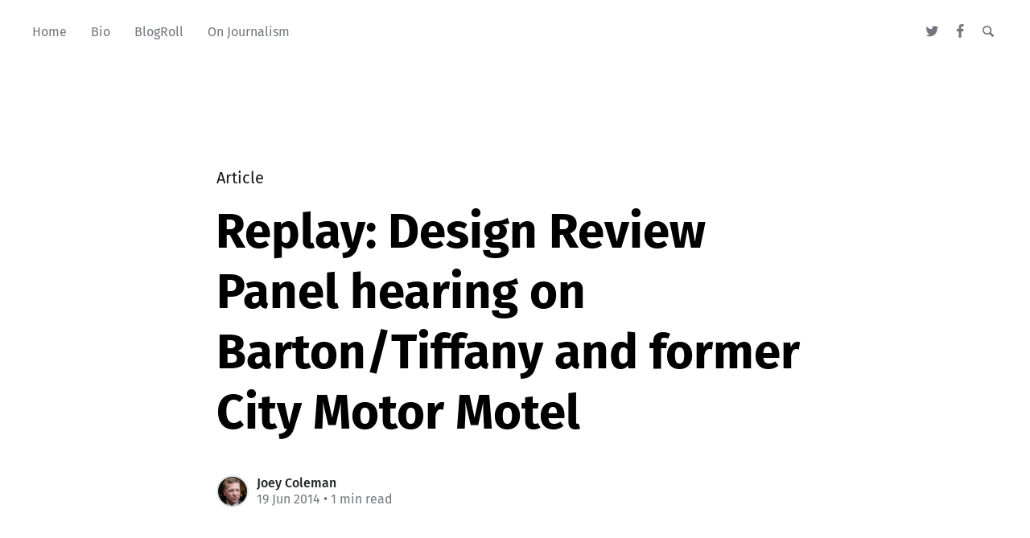

--- FILE ---
content_type: text/html; charset=utf-8
request_url: https://joeycoleman.ca/live-design-review-panel-hearing-on-bartontiffany-and-former-city-motor-motel-330pm/
body_size: 4161
content:
<!DOCTYPE html>
<html lang="en">
<head>

	<meta charset="utf-8" />
	<meta http-equiv="X-UA-Compatible" content="IE=edge,chrome=1" />

	<title>Replay: Design Review Panel hearing on Barton/Tiffany and former City Motor Motel</title>
	<meta name="HandheldFriendly" content="True" />
	<meta name="viewport" content="width=device-width, initial-scale=1.0" />

	<link rel="stylesheet" type="text/css" href="/assets/css/style.css?v=69c89d0514" />

	<script>
			var siteUrl = 'https://joeycoleman.ca';
	</script>

	<script>
			var localTheme = localStorage.getItem('attila_theme');
			switch (localTheme) {
					case 'dark':
							document.documentElement.classList.add('theme-dark');
							break;
					case 'light':
							document.documentElement.classList.add('theme-light');
							break;
					default:
							break;
			}
	</script>



			<style>
				.theme-dark:root {
				  --ghost-accent-color: #ff6633;
				}
				@media (prefers-color-scheme: dark) {
				  html:not(.theme-light):root {
				    --ghost-accent-color: #ff6633;
				  }
				}
			</style>

	<link rel="icon" href="https://joeycoleman.ca/content/images/size/w256h256/2019/12/Joey-Coleman-Massey-College-Photo-2019.png" type="image/png" />
    <link rel="canonical" href="https://joeycoleman.ca/live-design-review-panel-hearing-on-bartontiffany-and-former-city-motor-motel-330pm/" />
    <meta name="referrer" content="no-referrer-when-downgrade" />
    
    <meta property="og:site_name" content="JoeyColeman.ca - the personal website of Joey Coleman of Hamilton, Ontario" />
    <meta property="og:type" content="article" />
    <meta property="og:title" content="Replay: Design Review Panel hearing on Barton/Tiffany and former City Motor Motel" />
    <meta property="og:description" content="Hamilton’s Design Review Panel will debate the merits of two City of Hamilton
proposals today for the use of two expropriated properties: the Barton/Tiffany
lands and the City Motor Motel.The meeting begins at 3:30pm, and I will bring
you live video. (Note: I just received the" />
    <meta property="og:url" content="https://joeycoleman.ca/live-design-review-panel-hearing-on-bartontiffany-and-former-city-motor-motel-330pm/" />
    <meta property="og:image" content="https://joeycoleman.ca/content/images/2019/12/joeycoleman-ca-banner-1.jpg" />
    <meta property="article:published_time" content="2014-06-19T13:18:54.000Z" />
    <meta property="article:modified_time" content="2014-06-23T07:20:33.000Z" />
    <meta property="article:publisher" content="https://www.facebook.com/JoeyColeman.ca" />
    <meta name="twitter:card" content="summary_large_image" />
    <meta name="twitter:title" content="Replay: Design Review Panel hearing on Barton/Tiffany and former City Motor Motel" />
    <meta name="twitter:description" content="Hamilton’s Design Review Panel will debate the merits of two City of Hamilton
proposals today for the use of two expropriated properties: the Barton/Tiffany
lands and the City Motor Motel.The meeting begins at 3:30pm, and I will bring
you live video. (Note: I just received the" />
    <meta name="twitter:url" content="https://joeycoleman.ca/live-design-review-panel-hearing-on-bartontiffany-and-former-city-motor-motel-330pm/" />
    <meta name="twitter:image" content="https://joeycoleman.ca/content/images/2019/12/joeycoleman-ca-banner-1.jpg" />
    <meta name="twitter:label1" content="Written by" />
    <meta name="twitter:data1" content="Joey Coleman" />
    <meta name="twitter:site" content="@JoeyColeman" />
    <meta property="og:image:width" content="1920" />
    <meta property="og:image:height" content="480" />
    
    <script type="application/ld+json">
{
    "@context": "https://schema.org",
    "@type": "Article",
    "publisher": {
        "@type": "Organization",
        "name": "JoeyColeman.ca - the personal website of Joey Coleman of Hamilton, Ontario",
        "url": "https://joeycoleman.ca/",
        "logo": {
            "@type": "ImageObject",
            "url": "https://joeycoleman.ca/content/images/size/w256h256/2019/12/Joey-Coleman-Massey-College-Photo-2019.png",
            "width": 60,
            "height": 60
        }
    },
    "author": {
        "@type": "Person",
        "name": "Joey Coleman",
        "image": {
            "@type": "ImageObject",
            "url": "//www.gravatar.com/avatar/dce6800bc7b4e07c16227a6651b41a1c?s=250&d=mm&r=x",
            "width": 250,
            "height": 250
        },
        "url": "https://joeycoleman.ca/author/joey/",
        "sameAs": []
    },
    "headline": "Replay: Design Review Panel hearing on Barton/Tiffany and former City Motor Motel",
    "url": "https://joeycoleman.ca/live-design-review-panel-hearing-on-bartontiffany-and-former-city-motor-motel-330pm/",
    "datePublished": "2014-06-19T13:18:54.000Z",
    "dateModified": "2014-06-23T07:20:33.000Z",
    "description": "Hamilton’s Design Review Panel will debate the merits of two City of Hamilton\nproposals today for the use of two expropriated properties: the Barton/Tiffany\nlands and the City Motor Motel.The meeting begins at 3:30pm, and I will bring\nyou live video. (Note: I just received the agendas and am scrambling to City\nHall to cover this meeting)",
    "mainEntityOfPage": {
        "@type": "WebPage",
        "@id": "https://joeycoleman.ca/"
    }
}
    </script>

    <meta name="generator" content="Ghost 5.4" />
    <link rel="alternate" type="application/rss+xml" title="JoeyColeman.ca - the personal website of Joey Coleman of Hamilton, Ontario" href="https://joeycoleman.ca/rss/" />
    
    <script defer src="https://unpkg.com/@tryghost/sodo-search@~1.0.0/umd/sodo-search.min.js" data-sodo-search="https://joeycoleman.ca/" data-version="1.0.0" data-key="bebcf7511f56c76ddfa01e8630" crossorigin="anonymous"></script>
    <script defer src="/public/cards.min.js?v=69c89d0514"></script>
    <link rel="stylesheet" type="text/css" href="/public/cards.min.css?v=69c89d0514">
    <style type='text/css'>
	#ghost-portal-root {
		display: none;
		}
</style><style>:root {--ghost-accent-color: #15171A;}</style>
</head>

<body class="post-template">

	<div class="nav-header">
		<nav class="nav-wrapper" aria-label="Main">
				<ul>
		<li class="nav-home"><a href="https://www.joeycoleman.ca"><span>Home</span></a></li>
		<li class="nav-bio"><a href="https://www.joeycoleman.ca/about/"><span>Bio</span></a></li>
		<li class="nav-blogroll"><a href="https://www.joeycoleman.ca/blogroll/"><span>BlogRoll</span></a></li>
		<li class="nav-on-journalism"><a href="https://www.joeycoleman.ca/tag/journalism/"><span>On Journalism</span></a></li>
</ul>

				<ul class="nav-meta">
  <li class="nav-twitter">
    <a aria-label="Twitter" href="https://twitter.com/JoeyColeman" title="@JoeyColeman" target="_blank">
      <i class="icon icon-twitter" aria-hidden="true"></i>
      <span>@JoeyColeman</span>
    </a>
  </li>
  <li class="nav-facebook">
    <a aria-label="Facebook" href="https://www.facebook.com/JoeyColeman.ca" title="JoeyColeman.ca" target="_blank">
      <i class="icon icon-facebook" aria-hidden="true"></i>
      <span>JoeyColeman.ca</span>
    </a>
  </li>
  <li class="nav-search">
    <a title="Search" data-ghost-search>
      <i class="icon icon-search" aria-hidden="true"></i>
      <span>Search</span>
    </a>
  </li>
</ul>
		</nav>

		<div class="nav-wrapper-control">
			<div class="inner">
				<a class="nav-menu" role="button"><i class="icon icon-menu" aria-hidden="true"></i>Menu</a>
				<a class="nav-search" title="Search" role="button" data-ghost-search><i class="icon icon-search" aria-hidden="true"></i></a>
			</div>
		</div>
	</div>
	<div class="nav-close" role="button" aria-label="Close"></div>

	<section class="page-wrapper">

		

<div class="progress-container">
	<span class="progress-bar"></span>
</div>

<header class="post-header ">
	<div class="inner">
		<span class="post-info">
			<span class="post-type">Article</span>
		</span>
		<h1 class="post-title">Replay: Design Review Panel hearing on Barton/Tiffany and former City Motor Motel</h1>
		<div class="post-meta">
			<div class="post-meta-avatars">
					<figure class="post-meta-avatar avatar">
						<a href="/author/joey/" class="author-avatar">
								<img class="author-profile-image" src="//www.gravatar.com/avatar/dce6800bc7b4e07c16227a6651b41a1c?s&#x3D;250&amp;d&#x3D;mm&amp;r&#x3D;x" alt="Joey Coleman" />
						</a>
					</figure>
			</div>
			<h4 class="post-meta-author"><a href="/author/joey/">Joey Coleman</a></h4>
			<time datetime="19-06-2014">19 Jun 2014</time> &bull; 1 min read
		</div>
	</div>
</header>

<main class="content" role="main">
	<article class="post no-image">
		<div class="inner">

			<section class="post-content">
				<!--kg-card-begin: markdown--><div class="embed-container"><iframe allowfullscreen="allowfullscreen" frameborder="0" height="480" src="//www.youtube.com/embed/aDrfRsC0kNg" width="853"></iframe></div>Hamilton’s Design Review Panel will debate the merits of two City of Hamilton proposals today for the use of two expropriated properties: the Barton/Tiffany lands and the City Motor Motel.
<p>The meeting begins at 3:30pm, and I will bring you live video. (Note: I just received the agendas and am scrambling to City Hall to cover this meeting)</p>
<!--kg-card-end: markdown-->
			</section>

			<section class="post-footer">

				<div class="post-share">
					<span class="post-info-label">Share</span>
					<a title="Twitter" aria-label="Twitter" class="twitter" href="https://twitter.com/share?text=Replay: Design Review Panel hearing on Barton/Tiffany and former City Motor Motel&url=https://joeycoleman.ca/live-design-review-panel-hearing-on-bartontiffany-and-former-city-motor-motel-330pm/" onclick="window.open(this.href, 'twitter-share', 'width=550,height=235');return false;">
						<i class="icon icon-twitter" aria-hidden="true"></i>
					</a>
					<a title="Facebook" aria-label="Facebook" class="facebook" href="https://www.facebook.com/sharer/sharer.php?u=https://joeycoleman.ca/live-design-review-panel-hearing-on-bartontiffany-and-former-city-motor-motel-330pm/" onclick="window.open(this.href, 'facebook-share','width=580,height=296');return false;">
						<i class="icon icon-facebook" aria-hidden="true"></i>
					</a>
					<a title="LinkedIn" aria-label="LinkedIn" class="linkedin" href="https://www.linkedin.com/shareArticle?mini=true&amp;url=https://joeycoleman.ca/live-design-review-panel-hearing-on-bartontiffany-and-former-city-motor-motel-330pm//&amp;title=Replay: Design Review Panel hearing on Barton/Tiffany and former City Motor Motel" onclick="window.open(this.href, 'linkedin-share', 'width=930,height=720');return false;">
						<i class="icon icon-linkedin" aria-hidden="true"></i>
					</a>
					<a title="Email" aria-label="Email" class="email" href="mailto:?subject=Replay: Design Review Panel hearing on Barton/Tiffany and former City Motor Motel&amp;body=https://joeycoleman.ca/live-design-review-panel-hearing-on-bartontiffany-and-former-city-motor-motel-330pm/">
						<i class="icon icon-mail" aria-hidden="true"></i>
					</a>
				</div>


			</section>




			<aside class="post-nav">

					<a class="post-nav-next" href="/political-upsets-media-narratives-and-local-journalism/">
						<section class="post-nav-teaser">
							<i class="icon icon-arrow-left" aria-label="Next post"></i>
							<h2 class="post-nav-title">Political Upsets, Media Narratives, and Local Journalism</h2>
							<p class="post-nav-excerpt">The upset defeat of US Republican Party House Leader Eric Cantor is&hellip;</p>
							<p class="post-nav-meta"><time datetime="22-06-2014">22 Jun 2014</time></p>
						</section>
					</a>

					<a class="post-nav-prev" href="/council-plays-it-favourite-game-on-police-lapel-cameras-dodging-the-issue/">
						<section class="post-nav-teaser">
							<i class="icon icon-arrow-right" aria-label="Previous post"></i>
							<h2 class="post-nav-title">Council Plays It Favourite Game on Police Lapel Cameras: Dodging The Issue</h2>
							<p class="post-nav-excerpt">Norm Dorr, father-in-law of the late Steve Mesic who died in a&hellip;</p>
							<p class="post-nav-meta"><time datetime="19-06-2014">19 Jun 2014</time></p>
						</section>
					</a>
				<div class="clear"></div>
			</aside>

		</div>
	</article>
</main>




		<div class="nav-footer">
			<nav class="nav-wrapper" aria-label="Footer">
				<span class="nav-copy">JoeyColeman.ca - the personal website of Joey Coleman of Hamilton, Ontario &copy; 2025  <a class="nav-rss" title="RSS" href="https://joeycoleman.ca/rss/" target="_blank"><i class="icon icon-rss" aria-hidden="true"></i></a></span>
				<span class="nav-credits">Published with <a href="https://ghost.org">Ghost</a> &bull; Theme <a href="https://github.com/zutrinken/attila">Attila</a> &bull; <a class="menu-item js-theme" href="#" data-system="System theme" data-dark="Dark theme" data-light="Light theme"><span class="theme-icon"></span><span class="theme-text">System theme</span> </a> </span>
			</nav>
		</div>

	</section>

	<script type="text/javascript" src="/assets/js/script.js?v=69c89d0514"></script>

	<script>
  $(document).ready(function () {
		var viewport = $(window);
		var post = $('.post-content');
		// Responsive videos with fitVids
    post.fitVids();
		// Format code blocks and add line numbers
		function codestyling() {
	    $('pre code').each(function(i, e) {
				// Code highlight
	      hljs.highlightElement(e);
	      // No lines for plain text blocks
	      if (!$(this).hasClass('language-text')) {
	        var code = $(this);
					// Calculate amount of lines
	        var lines = code.html().split(/\n(?!$)/g).length;
	        var numbers = [];
	        if (lines > 1) {
	          lines++;
	        }
	        for (i = 1; i < lines; i++) {
	          numbers += '<span class="line" aria-hidden="true">' + i + '</span>';
	        }
	        code.parent().append('<div class="lines">' + numbers + '</div>');
	      }
	    });
	  }
	  codestyling();
		// Reading progress bar on window top
	  function readingProgress() {
			var postBottom = post.offset().top + post.height();
			var viewportHeight = viewport.height();
      var progress = 100 - (((postBottom - (viewport.scrollTop() + viewportHeight) + viewportHeight / 3) / (postBottom - viewportHeight + viewportHeight / 3)) * 100);
      $('.progress-bar').css('width', progress + '%');
      (progress > 100) ? $('.progress-container').addClass('complete'): $('.progress-container').removeClass('complete');
	  }
	  readingProgress();
		// Trigger reading progress
	  viewport.on({
	    'scroll': function() {
	      readingProgress();
	    },
	    'resize': function() {
	      readingProgress();
	    },
	    'orientationchange': function() {
	      readingProgress();
	    }
	  });

  });
</script>


	

</body>
</html>
